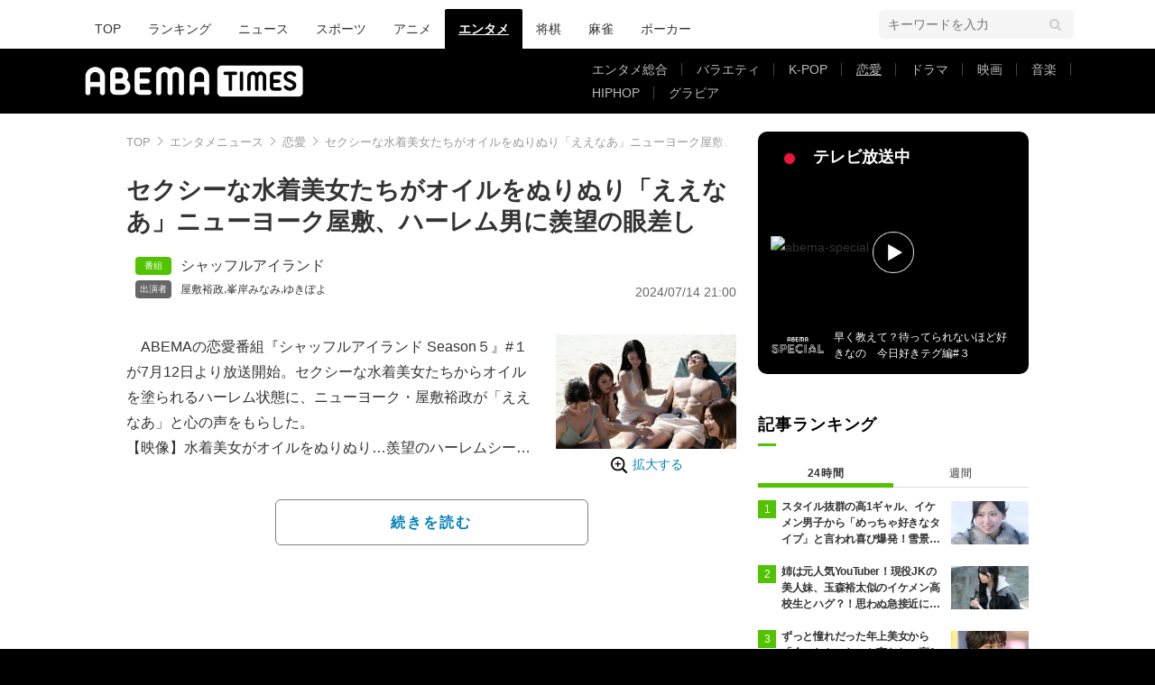

--- FILE ---
content_type: text/html; charset=utf-8
request_url: https://www.google.com/recaptcha/api2/aframe
body_size: 268
content:
<!DOCTYPE HTML><html><head><meta http-equiv="content-type" content="text/html; charset=UTF-8"></head><body><script nonce="QyWWzW9Sq7sPe50ewUCuHg">/** Anti-fraud and anti-abuse applications only. See google.com/recaptcha */ try{var clients={'sodar':'https://pagead2.googlesyndication.com/pagead/sodar?'};window.addEventListener("message",function(a){try{if(a.source===window.parent){var b=JSON.parse(a.data);var c=clients[b['id']];if(c){var d=document.createElement('img');d.src=c+b['params']+'&rc='+(localStorage.getItem("rc::a")?sessionStorage.getItem("rc::b"):"");window.document.body.appendChild(d);sessionStorage.setItem("rc::e",parseInt(sessionStorage.getItem("rc::e")||0)+1);localStorage.setItem("rc::h",'1769570577934');}}}catch(b){}});window.parent.postMessage("_grecaptcha_ready", "*");}catch(b){}</script></body></html>

--- FILE ---
content_type: application/javascript; charset=utf-8
request_url: https://fundingchoicesmessages.google.com/f/AGSKWxVIYyEUqLO1waKTuDp_G5SVDgWW_wAdwaJctaWWktPyot2pYwuTczqQI2rt9Cp1kX6U3wU4eMG4AlVDHNgze7r6zZ7Qv-GaqIy79NL7c5QKSc7n86tnXYu2RfGLPzai07p9GFJ2rx89hI16lX_wfLK3m0_dcRabxTctvTKn6aG1IE4E21mLWxkKk3Ck/__adview_/TWBadbanner./adnet./leftads./adsensev2.
body_size: -1282
content:
window['fe6d3811-a264-40cb-8e67-248f982f826b'] = true;